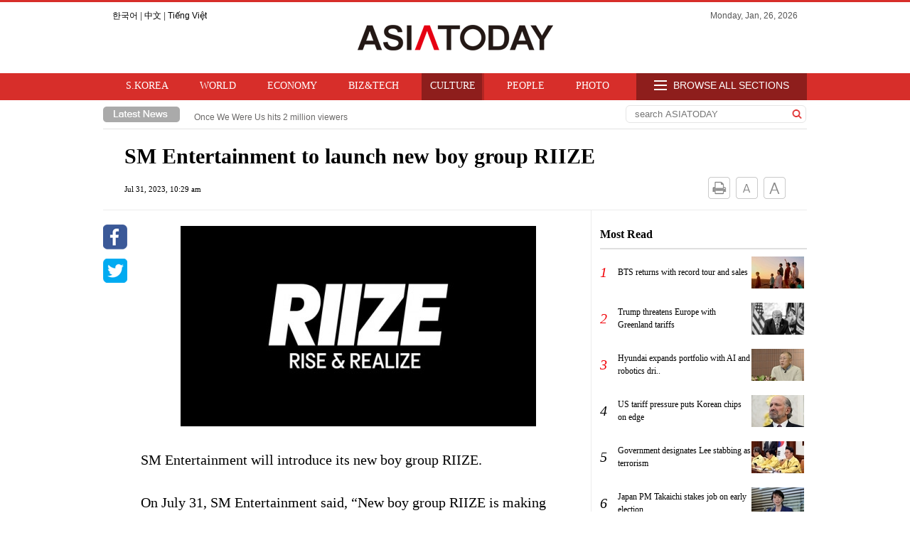

--- FILE ---
content_type: text/html; charset=utf-8
request_url: https://en.asiatoday.co.kr/view.php?key=20230731001028509
body_size: 25281
content:
<!DOCTYPE html PUBLIC "-//W3C//DTD XHTML 1.0 Transitional//EN" "https://www.w3.org/TR/xhtml1/DTD/xhtml1-transitional.dtd">
<html xmlns="https://www.w3.org/1999/xhtml" lang="en" xml:lang="en">
<head>

<!-- Global site tag (gtag.js) - Google Analytics -->
<script async src="https://www.googletagmanager.com/gtag/js?id=UA-39794859-1"></script>
<script>
  window.dataLayer = window.dataLayer || [];
  function gtag(){dataLayer.push(arguments);}
  gtag('js', new Date());

  gtag('config', 'UA-39794859-1');
</script>

<title>SM Entertainment to launch new boy group RIIZE</title>
<link rel="shortcut icon" type="image/x-icon" href="https://img.asiatoday.co.kr/inc/favicon.ico" />
<meta http-equiv="Content-Type" content="text/html; charset=utf-8" />
<meta http-equiv="X-UA-Compatible" content="IE=Edge" />
<meta name="robots" content="all" />

<meta name="title" content="SM Entertainment to launch new boy group RIIZE" />
<meta name="description" content="SM Entertainment will introduce its new boy group RIIZE.&nbsp;On July 31, SM Entertainment said, “New boy group RIIZE is making debut this September..." />
<meta name="news_keywords" content="SM Entertainment, RIIZE" />

<meta property="og:site_name" content="SM Entertainment will introduce its new boy group RIIZE.&nbsp;On July 31, SM Entertainment said, “New boy group RIIZE is making debut this September..." />
<meta property="og:type" content="article" />
<meta property="og:url" content="https://en.asiatoday.co.kr/view.php?key=20230731001028509" />
<meta property="og:title" content="SM Entertainment to launch new boy group RIIZE" />
<meta property="og:description" content="SM Entertainment will introduce its new boy group RIIZE.&nbsp;On July 31, SM Entertainment said, “New boy group RIIZE is making debut this September..." />
<meta property="og:image" content="https://img.asiatoday.co.kr/file/2023y/07m/31d/20230731001028509_1.jpg" />
<meta name="twitter:card" content="summary_large_image" />
<meta name="twitter:title" content="SM Entertainment to launch new boy group RIIZE" />
<meta name="twitter:site" content="ASIATODAY" />
<meta name="twitter:creator" content="ASIATODAY" />
<meta name="twitter:description" content="SM Entertainment will introduce its new boy group RIIZE.&nbsp;On July 31, SM Entertainment said, “New boy group RIIZE is making debut this September..." />
<meta name="twitter:image" content="https://img.asiatoday.co.kr/file/2023y/07m/31d/20230731001028509_1.jpg" />

<link rel="stylesheet" type="text/css" href="./css/guide.css?2" />
<link rel="stylesheet" type="text/css" href="./css/section.css?3" />

<link rel="apple-touch-icon-precomposed" href="https://img.asiatoday.co.kr/apple/iphone.png" />
<link rel="shortcut icon" type="image/x-icon" href="https://img.asiatoday.co.kr/inc/favicon.ico" />
<link rel="canonical" href="https://en.asiatoday.co.kr/view.php?key=20230731001028509" />

<script type="text/javascript" src="./js/jquery-1.10.2.min.js"></script>
<script type="text/javascript" src="./js/jquery.scrollUp.js"></script>
<script type="text/javascript" src="./js/common.js"></script>
<script type="text/javascript" src="./js/en_main.js"></script>

</head>

<body>

<div id="wrap">
    
		<div id="header"> 

		<!-- header_main_box -->
		<div class="header_main_box">
			<h1><a href="/"><img src="https://img.asiatoday.co.kr//atooen/image2017/en_asiatoday_logo.png" alt="ASIATODAY" /></a></h1>
			<p class="sl_menu_box"><a href="https://www.asiatoday.co.kr/" target="_blank">한국어</a> <span>|</span> <a href="https://cn.asiatoday.co.kr/" target="_blank">中文</a> <span>|</span> <a href="https://vn.asiatoday.co.kr/" target="_blank">Tiếng Việt </a></p>	
			<p class="dt_menu_box"><span>Monday, Jan, 26, 2026</span>  </p>        
		</div>	
		<!-- //header_content_box -->
      
        <!-- navi -->
		<div id="navi">
			<div class="gnb_menu">
				<ul>
													<li><a href="/en_section.php?section=S.KOREA" >S.KOREA</a></li>
									<li><a href="/en_section.php?section=WORLD" >WORLD</a></li>
									<li><a href="/en_section.php?section=ECONOMY" >ECONOMY</a></li>
									<li><a href="/en_section.php?section=BIZ%26TECH" >BIZ&TECH</a></li>
									<li><a href="/en_section.php?section=CULTURE" class="on">CULTURE</a></li>
									<li><a href="/en_section.php?section=PEOPLE" >PEOPLE</a></li>
									<li><a href="/en_section.php?section=PHOTO" >PHOTO</a></li>
				       		    </ul>
       		    <p class="all_btn_gnb" onclick="gnbAction()"><span><img src="https://img.asiatoday.co.kr//atooen/image2017/all_gnb_icon.png" alt="menu all"></span> BROWSE ALL SECTIONS</p>
			</div>
			
			<!-- all menu -->
			<div class="gnb_all_menu">
				<dl>
									<dd><a href="/en_section.php?section=S.KOREA"><p class="tit fwb">S.KOREA</p></a>
											<a href="/en_sub_section.php?section=POLITICS"><p>POLITICS</p></a>
											<a href="/en_sub_section.php?section=SOCIAL+AFFAIRS"><p>SOCIAL AFFAIRS</p></a>
					       	   	        </dd>	
									<dd><a href="/en_section.php?section=WORLD"><p class="tit fwb">WORLD</p></a>
											<a href="/en_sub_section.php?section=CHINA"><p>CHINA</p></a>
											<a href="/en_sub_section.php?section=INDIA"><p>INDIA</p></a>
											<a href="/en_sub_section.php?section=OTHERS"><p>OTHERS</p></a>
					       	   	        </dd>	
									<dd><a href="/en_section.php?section=ECONOMY"><p class="tit fwb">ECONOMY</p></a>
					       	   	        </dd>	
									<dd><a href="/en_section.php?section=BIZ%26TECH"><p class="tit fwb">BIZ&TECH</p></a>
					       	   	        </dd>	
									<dd><a href="/en_section.php?section=CULTURE"><p class="tit fwb">CULTURE</p></a>
					       	   	        </dd>	
									<dd><a href="/en_section.php?section=PEOPLE"><p class="tit fwb">PEOPLE</p></a>
					       	   	        </dd>	
									<dd><a href="/en_section.php?section=PHOTO"><p class="tit fwb">PHOTO</p></a>
					       	   	        </dd>	
				       	   	    </dl>
       	   	    <div class="gnb_all_bottom">
       	   	        <p class="all_view"><a href="/view_all.php"><img src="https://img.asiatoday.co.kr//atooen/image2017/gnb_all_view.png" alt="View all" /></a></p>
       	   	        <p class="all_close" onclick="gnbAction()"><img src="https://img.asiatoday.co.kr//atooen/image2017/gnb_all_view_close.png" alt="View all" /></p>	
       	   	    </div>
       	   </div>
		</div> 
		<!-- //navi -->
		
        <div class="navi_bottom">
            <ul>
            	<li><img src="https://img.asiatoday.co.kr//atooen/image2017/l_news_icon.png" alt="Latest News Icon" /></li>
            	<li>
                    <div class="top_new_report_list">
						<p class="top_new_report_list_prev" style='top:0'><a href=""></a></p>
						<p class="top_new_report_list_next" style='top:25px'><a href=""></a></p>
					</div>
					<div class="top_new_report_dump">
								                <span link="/view.php?key=20260126000927436" title="Samsung revives crisis mindset amid profit boom" report_view="view"></span>
		                		                <span link="/view.php?key=20260126000909328" title="Once We Were Us hits 2 million viewers" report_view="view"></span>
		                		                <span link="/view.php?key=20260126000904028" title="I Am Solo star Gwangsu launches matchmaking firm" report_view="view"></span>
		                		                <span link="/view.php?key=20260126000901575" title="Cha Eun-woo faces tax probe and ad controversy" report_view="view"></span>
		                		                <span link="/view.php?key=20260126000900468" title="BTS returns with record tour and sales" report_view="view"></span>
		                		                <span link="/view.php?key=20260126000857308" title="Personnel vetting woes cloud Lee’s unity push" report_view="view"></span>
		                		                <span link="/view.php?key=20260126000854013" title="SK hynix triples as AI shifts to memory" report_view="view"></span>
		                		                <span link="/view.php?key=20260126000851439" title="Lee Hae-chan, ex-PM and party leader, passes away" report_view="view"></span>
		                		                <span link="/view.php?key=20260126000849551" title="Jung Cheong-rae faces backlash over unilateral merger bid" report_view="view"></span>
		                		                <span link="/view.php?key=20260126000848222" title="Kim Jong Un congratulates To Lam on reappointment" report_view="view"></span>
		                	              	</div>
	              	<script type="text/javascript">
	              	$(function(){
	            		
	        			$('.top_new_report_list_prev a').attr('href',$('.top_new_report_dump span:eq(0)').attr('link'));
	        			$('.top_new_report_list_prev a').text($('.top_new_report_dump span:eq(0)').attr('title'));
	        			$('.top_new_report_list_next a').attr('href',$('.top_new_report_dump span:eq(1)').attr('link'));
	        			$('.top_new_report_list_next a').text($('.top_new_report_dump span:eq(1)').attr('title'));
	        			$('.top_new_report_dump span').attr('report_view','');
	        			$('.top_new_report_dump span:eq(1)').attr('report_view','view');
	        			
	        			setInterval(r, 4000);
	        			
	        			function r(){
	        				var s = 1000;
	        				$('.top_new_report_list_prev').animate({'top':'-25'}, s);
	        				$('.top_new_report_list_next').animate({'top':'0'}, s, function(){
	        					$('.top_new_report_list_prev').attr('class','top_new_report_list_standby');
	        					$('.top_new_report_list_next').attr('class','top_new_report_list_prev');
	        					$('.top_new_report_list_standby').attr('class','top_new_report_list_next');
	        					$('.top_new_report_list_next').css('top','25px');
	        					
	        					$("span[report_view='view']").attr('report_view','view_hold');
	        					$("span[report_view='view_hold']").next().attr('report_view','view');
	        					$("span[report_view='view_hold']").attr('report_view','');
	        					var l = $("span[report_view='view']").attr('link');
	        					var t = $("span[report_view='view']").attr('title');
	        					if(!l && !t){
	        						$('.top_new_report_dump span').attr('report_view','');
	        						$('.top_new_report_dump span:eq(0)').attr('report_view','view');
	        						l = $("span[report_view='view']").attr('link');
	        						t = $("span[report_view='view']").attr('title');	 
	        					}
	        					$('.top_new_report_list_next a').attr('href',l);
	        					$('.top_new_report_list_next a').text(t);
	        				});	
	        			}
	        		});
	              	</script>
            	</li>
            </ul>	
            <div class="search_box">
				<fieldset>
					<form name="formsearch" method="get" action="./en_search.php" onsubmit="doSearch(); return false">
						<input type="text" class="input_box" title="search ASIATODAY" name="sword" placeholder="search ASIATODAY" maxlength="40" />
						<a href="javascript:doSearch()"><img src="https://img.asiatoday.co.kr//atooen/image2017/btn_search.gif" class="input_btn" alt="search btn" /></a>
					</form>
				</fieldset>           	
            </div>
        </div>
       
	</div><!-- //header -->
	<div id="section">
        
		<div id="section_top_view">
			
			<div class="view_tit_box">
				<h2>SM Entertainment to launch new boy group RIIZE</h2>	
				<p>Jul 31, 2023, 10:29 am</p>
				<div>
					<a href="javascript:GoPrint('20230731001028509');"><img src="https://img.asiatoday.co.kr//atooen/image2017/print.png" alt="print page" /></a>	
					<a href="javascript:setFontSize('-');"><img src="https://img.asiatoday.co.kr//atooen/image2017/small_font.png" alt="small font" /></a>
					<a href="javascript:setFontSize('+');"><img src="https://img.asiatoday.co.kr//atooen/image2017/big_font.png" alt="big font" /></a>                            
				</div>
			</div>
		</div>
		<!-- //section_top_view -->
		

		<div id="section_main">
			<!-- view_box -->
			<div class="view_box">
				<div class="sns_box">
					<p><a href="javascript:sendFaceBook('SM Entertainment to launch new boy group RIIZE','https://en.asiatoday.co.kr/view.php?key=20230731001028509','20230731001028509')" title="Share on Facebook"><img src="https://img.asiatoday.co.kr//atooen/image2017/facebook_ico.png" alt="facebook share"/></a></p>	
					<p><a href="javascript:sendTwitter('SM Entertainment to launch new boy group RIIZE','https://en.asiatoday.co.kr/view.php?key=20230731001028509')" title="Share on Twitter"><img src="https://img.asiatoday.co.kr//atooen/image2017/twitter_ico.png" alt="tweet share"/></a></p>
				<!-- <p><a href="javascript:sendMail('SM Entertainment to launch new boy group RIIZE','SM Entertainment will introduce its new boy group RIIZE.&nbsp;On July 31, SM Entertainment said, “New boy group RIIZE is making debut this September...','https://en.asiatoday.co.kr/view.php?key=20230731001028509')" title="Share on Email"><img src="https://img.asiatoday.co.kr//atooen/image2017/mail_ico.png" alt="mail"/></a></p> -->
				</div>
			
				<!-- view_txt -->
				<div class="view_txt">
									
		        	<!-- news addon -->	
					<div class="news_bm" id="font"><!-- ADOPCONS--><!-- news_body --><table border="0" cellspacing="0" cellpadding="0" align="center" width="506" class="photo_Lsize" style=";"><tbody><tr bgcolor="#ffffff"><td><img id="newsimg" border="0" src="https://img.asiatoday.co.kr/file/2023y/07m/31d/20230731001028509_1.jpg" width="500" class="photo_Lsize_img" style="padding: 2px;" alt=""></td><td class="phototitle" style="display:none"></td><td class="hidephotocaption" style="display:none">1</td><td class="photocaption" style="display:none"></td></tr></tbody></table><br/><div>SM Entertainment will introduce its new boy group RIIZE.&nbsp;</div><div><br/></div><div>On July 31, SM Entertainment said, “New boy group RIIZE is making debut this September. It will be the first new group since aespa’s debut and the first boy group in seven years since NCT’s debut.”</div><div><br/></div><div>The group name “RIIZE” is a combination of the words “growth” and “realize,” holding the meaning of “a team that grows and realizes their dreams together.”&nbsp;</div><div><br/></div><div>RIIZE is known to be a 7-member group with members having extraordinary talent and visuals. The group will reportedly open its official Instagram account on Aug. 1 at midnight, and disclose all their members to the public.</div><div><br/></div><!-- //news_body(new) --><!-- ADOPCONE--></div>					<!-- //news addon -->	   
				</div>
				<!-- //view_txt -->

						
				<div class="key_box">
				<span onclick="javascript:js_search('SM Entertainment')">#SM Entertainment</span>&nbsp;<span onclick="javascript:js_search('RIIZE')">#RIIZE</span>&nbsp;				<script type='text/javascript'>
				function js_search(keyword){
					location.href = '/en_search.php?sword='+keyword;
				}
				</script>
								</div>
		
				<div class="copy_box">
					<span>Copyright by Asiatoday</span>
				</div>
			</div>
			<!-- //view_box -->
		</div>
		<!-- //section_main -->
		
	
		<!-- section_aside -->
	    <div id="section_aside">

						<!-- most news -->
           	<div class="hot_news_box mt25">
                <h4>Most Read</h4>
                <dl>
                     		
	                <dd>
		            	<p class="nb"><i class="cor">1</i></p>
	                		                	<p class="txt"><a href="./view.php?key=20260126000900468">BTS returns with record tour and sales</a></p>
	                	<p class="thum"><a href="./view.php?key=20260126000900468"><img src="https://img.asiatoday.co.kr/webdata/content/2026y/01m/26d/20260126000900468_74_45.jpg?c=202601262003"></a></p>
	                		                </dd>
            	     		
	                <dd>
		            	<p class="nb"><i class="cor">2</i></p>
	                		                	<p class="txt"><a href="./view.php?key=20260118001614027">Trump threatens Europe with Greenland tariffs</a></p>
	                	<p class="thum"><a href="./view.php?key=20260118001614027"><img src="https://img.asiatoday.co.kr/webdata/content/2026y/01m/18d/20260118001614027_74_45.jpg?c=202601262003"></a></p>
	                		                </dd>
            	     		
	                <dd>
		            	<p class="nb"><i class="cor">3</i></p>
	                		                	<p class="txt"><a href="./view.php?key=20260119002007492">Hyundai expands portfolio with AI and robotics dri..</a></p>
	                	<p class="thum"><a href="./view.php?key=20260119002007492"><img src="https://img.asiatoday.co.kr/webdata/content/2026y/01m/19d/20260119002007492_74_45.jpg?c=202601262003"></a></p>
	                		                </dd>
            	     		
	                <dd>
		            	<p class="nb"><i class="cor2">4</i></p>
	                		                	<p class="txt"><a href="./view.php?key=20260118002037233">US tariff pressure puts Korean chips on edge</a></p>
	                	<p class="thum"><a href="./view.php?key=20260118002037233"><img src="https://img.asiatoday.co.kr/webdata/content/2026y/01m/18d/20260118002037233_74_45.jpg?c=202601262003"></a></p>
	                		                </dd>
            	     		
	                <dd>
		            	<p class="nb"><i class="cor2">5</i></p>
	                		                	<p class="txt"><a href="./view.php?key=20260120002047447">Government designates Lee stabbing as terrorism</a></p>
	                	<p class="thum"><a href="./view.php?key=20260120002047447"><img src="https://img.asiatoday.co.kr/webdata/content/2026y/01m/20d/20260120002047447_74_45.jpg?c=202601262003"></a></p>
	                		                </dd>
            	     		
	                <dd>
		            	<p class="nb"><i class="cor2">6</i></p>
	                		                	<p class="txt"><a href="./view.php?key=20260119002006033">Japan PM Takaichi stakes job on early election</a></p>
	                	<p class="thum"><a href="./view.php?key=20260119002006033"><img src="https://img.asiatoday.co.kr/webdata/content/2026y/01m/19d/20260119002006033_74_45.jpg?c=202601262003"></a></p>
	                		                </dd>
            	     		
	                <dd>
		            	<p class="nb"><i class="cor2">7</i></p>
	                		                	<p class="txt"><a href="./view.php?key=20260121001846185">Public backs nuclear power, new plants likely</a></p>
	                	<p class="thum"><a href="./view.php?key=20260121001846185"><img src="https://img.asiatoday.co.kr/webdata/content/2026y/01m/21d/20260121001846185_74_45.jpg?c=202601262003"></a></p>
	                		                </dd>
            			
                </dl>
           </div>
           	<!-- //most news -->
  
			<!-- people -->
			<div class="today_focus_box mt25">
				<h4>PEOPLE<p><a href="./en_section.php?section=PEOPLE"><img src="https://img.asiatoday.co.kr/atooen/image2017/more.gif" alt="more" /></a></p></h4>
				<dl>		
					     
					<dt>
						<a href="./view.php?key=20171024000916144"><img src="https://img.asiatoday.co.kr/webdata/content/5a02667715526.jpeg" alt="people" /></a>
						<p><a href="./view.php?key=20171024000916144"> “Hallyu ban to be removed quickly”: Hopes of thaw in Seoul-Beijing ties</a></p>
					</dt>		
		            <dd><a href="./view.php?key=20171018001628569">·  “Efforts will be made to remove Hallyu ban quickly”</a></dd>
		            <dd><a href="./view.php?key=20170927002204056">· SK Group Chairman heads to Japan to soften “WD risk”</a></dd>
                </dl>
			</div>	
			<!-- //people -->
			
			<!-- photo news -->
           	<div class="photo_news_box mt25">
                <h4>PHOTO<p><a href="en_section.php?section=PHOTO"><img src="https://img.asiatoday.co.kr/atooen/image2017/more.gif" alt="more" /></a></p></h4>
                <dl>
                     	
	        		<dt><a href="view.php?key=20251205000935489"><img src="https://img.asiatoday.co.kr/webdata/content/2025y/12m/05d/20251205000935489_291_180.jpg?c=202601262005"  alt="" /><p><span>Jang Won-young shines as BVLGARI’s holiday muse</span></p></a></dt>	
	        		<dd><img class="img_selection" src="https://img.asiatoday.co.kr/webdata/content/2025y/12m/05d/20251205000935489_291_180.jpg?c=202601262005" data-title="Jang Won-young shines as BVLGARI’s holiday muse" data-src="https://img.asiatoday.co.kr/webdata/content/2025y/12m/05d/20251205000935489_291_180.jpg?c=202601262005" data-link="/view.php?key=20251205000935489" onclick="enterSpo($(this))" style="opacity:1" /></dd>
	        		<dd><img class="img_selection" src="https://img.asiatoday.co.kr/webdata/content/2025y/05m/16d/20250516000922023_291_180.jpg?c=202601262005" data-title="Moon Ga-young shines at Radiesse pop-up studio opening event" data-src="https://img.asiatoday.co.kr/webdata/content/2025y/05m/16d/20250516000922023_291_180.jpg?c=202601262005" data-link="/view.php?key=20250516000922023" onclick="enterSpo($(this))" /></dd>
	        		<dd><img class="img_selection" src="https://img.asiatoday.co.kr/webdata/content/2022y/11m/24d/20221124000846346_291_180.jpg?c=202601262005" data-title="IU attends 42nd Youngpyeong Awards ceremony" data-src="https://img.asiatoday.co.kr/webdata/content/2022y/11m/24d/20221124000846346_291_180.jpg?c=202601262005" data-link="/view.php?key=20221124000846346" onclick="enterSpo($(this))" /></dd>
	        		<dd><img class="img_selection" src="https://img.asiatoday.co.kr/webdata/content/2022y/10m/14d/20221014000939322_291_180.jpg?c=202601262005" data-title="NewJeans spotted at airport" data-src="https://img.asiatoday.co.kr/webdata/content/2022y/10m/14d/20221014000939322_291_180.jpg?c=202601262005" data-link="/view.php?key=20221014000939322" onclick="enterSpo($(this))" /></dd>
                </dl>
           	</div>
           	<!-- //photo news -->
           				
           	        	<!-- headline news -->
        	<div class="head_news_box mt25">
        		<h4>HEADLINE NEWS</h4>
	        	<ul>
	        		<li><a href="view.php?key=20260126000927436">Samsung revives crisis mindset amid profit boom</a></li>
		        						<li><a href="/view.php?key=20260126000909328">Once We Were Us hits 2 million viewers</a></li>
										<li><a href="/view.php?key=20260126000904028">I Am Solo star Gwangsu launches matchmaking firm</a></li>
										<li><a href="/view.php?key=20260126000901575">Cha Eun-woo faces tax probe and ad controversy</a></li>
						        	</ul>
        	</div>
        	<!-- //headline news -->
        	
		</div>
        <!-- //section_aside -->	
	</div>
	<!-- //section -->

    <div id="footer">
        <div class="footer_menu">
	        <div class="footer_menu_box">
	        <!-- all menu -->
				<dl>
        	   	        <dd>
        	   	        	   <a href="/en_section.php?section=S.KOREA"><p class="tit fwb">S.KOREA</p></a>
        	   	        	   <a href="/en_sub_section.php?section=POLITICS"><p>POLITICS</p></a>
        	   	        	   <a href="/en_sub_section.php?section=SOCIAL+AFFAIRS"><p>SOCIAL AFFAIRS</p></a>
        	   	        </dd>
        	   	        <dd>
        	   	            	<a href="/en_section.php?section=WORLD"><p class="tit fwb">WORLD</p></a>
        	   	        	   <a href="/en_sub_section.php?section=CHINA"><p>CHINA</p></a>
        	   	        	   <a href="/en_sub_section.php?section=INDIA"><p>INDIA</p></a>
        	   	        	   <a href="/en_sub_section.php?section=OTHERS"><p>OTHERS</p></a>
        	   	        </dd>
        	   	        <dd>
        	   	            	<a href="/en_section.php?section=ECONOMY"><p class="tit fwb">ECONOMY</p></a>
        	   	        	   <a href="/en_section.php?section=BIZ%26TECH"><p class="tit fwb">BIZ&amp;TECH</p></a>
        	   	        	   <a href="/en_section.php?section=CULTURE"><p class="tit fwb">CULTURE</p></a>
        	   	        </dd>
        	   	        <dd>
        	   	            	<a href="/en_section.php?section=PEOPLE"><p class="tit fwb">PEOPLE</p></a>
        	   	        	   <a href="/en_section.php?section=PHOTO"><p class="tit fwb">PHOTO</p></a>
        	   	        </dd>
        	   	    </dl>
       	   	    <ul>
	                <li><a href="https://en.asiatoday.co.kr/company/com_main.php" target="_blank">About Us</a></li>
	                <li><a href="https://www.asiatoday.co.kr/" target="_blank">한국어</a></li>
	                <li><a href="https://cn.asiatoday.co.kr/" target="_blank">中文</a></li>
	            </ul>
			</div>
			<!-- //footer_menu_box -->
		</div>
		
		<div class="footer_box">
			<ul>
				<li class="gap2"><img src="https://img.asiatoday.co.kr//atooen/images/en_asiatoday_logo.png" alt="asiatoday logo" /></li>
				<li class="gap">
					<p>Address : In-Young Bldg., 34, Uisadang-daero 1-gil, Yeongdeungpo-gu, Seoul</p>
	                <p>Copyright by ASIATODAY CO., LTD.  All rights resereved</p>
	            </li>
	        </ul>
	
		</div>
    </div><!-- //footer -->

</div><!-- wrap -->

<iframe src="https://www.asiatoday.co.kr/comm/_counter_check_nodb.php?key=20230731001028509" width=0 height=0 frameborder=0></iframe>

</body>
</html>


--- FILE ---
content_type: text/css
request_url: https://en.asiatoday.co.kr/css/guide.css?2
body_size: 12088
content:
@charset "utf-8";

/*====================*/
/*=== Reset Styles ===*/
/*====================*/
body {width:100%;font-family:Sans-serif, Georgia, Verdana, Arial;font-size:12px;color:#555;line-height:18px;border-collapse:collapse;-webkit-text-size-adjust:none;}
a:link, a:visited, a:hover, a:active {color:#000;text-decoration:none;}
html {overflow-y:scroll;}
html, body, h1, h2, h3, h4, h5, h6, div, p, blockquote, pre, code, address, ul, ol, li, dl, dt, dd, table, caption,  tbody, tfoot, thead, th, tr, td, form, fieldset, legend, hr, input, button, textarea, object, iframe, form, caption, select {margin:0;padding:0;}
h1, h2, h3, h4, h5, h6 {font-size:100%;}
dl, ul, ol {list-style:none;}
table {border-collapse:collapse;border-spacing:0;border:0;}
img, fieldset, abbr, button {border:none;}
img, input {border:0;padding:0;}
address, caption, cite, code, em {font-style:normal;font-weight:normal;}
input, select, textarea, button {color:#555;vertical-align:middle;font-family:Verdana, Sans-serif;}
caption, legend {width:0;height:0;padding:0px;margin:0px;visibility:hidden;font-size:0px;height:0px;line-height:0px;}
button::-moz-focus-inner {border:0;padding:0;}
button {background:transparent;overflow:visible;cursor:pointer;}
/*a:hover {color:#d72e2a;}*/

/* select guide */
.mauto {margin:0 auto;}
.fwb {font-weight:bold;}
.fl {float:left;}
.fr {float:right;}
.tac {text-align:center;}
.tar {text-align:right;}
.mt05 {margin-top:5px;}
.mt15 {margin-top:15px;}
.mt25 {margin-top:25px;}

/* guide  */
#wrap {width:100%;border-top:3px solid #d72e2a;}
#wrap #header {width:100%;height:180px;}
#wrap #navi {width:100%;height:38px;position:relative;background:#d72e2a;min-width:988px}
#wrap #section {width:990px;position:relative;margin:0 auto 10px auto;overflow:hidden;}
#wrap #section_main {width:668px;padding-right:18px;float:left;overflow:hidden;border-right:1px solid #ececec;display:inline-block}
#wrap #section_left {width:109px;margin-right:14px;float:left;}
#wrap #section_right {width:867px;float:left;position:relative}
#wrap #section_top {width:867px;padding-bottom:24px;border-bottom:1px solid #ececec;overflow:hidden;}
#wrap #section_sub {width:545px;padding-right:18px;float:left;border-right:1px solid #ececec;}
#wrap #section_top_view {width:930px;position:relative;padding:20px 30px;overflow:hidden;border-bottom:1px solid #ececec;}
#wrap #section_aside {width:303px;padding-bottom:20px;float:right;overflow:hidden;display:inline-block}
#wrap #footer {width:100%;overflow:hidden;clear:both;background:#f3f3f3;border-top:1px solid #e3e3e3;}

/* header UI */
.header_main_box {width:990px;margin:0 auto;height:100px;display:table;overflow:hidden;position:relative;}
.header_main_box h1 {width:100%;text-align:center;display:table-cell;vertical-align:middle;}
.header_main_box p {overflow:hidden;}
.header_main_box .sl_menu_box {position:absolute;top:10px;left:13px;}
.header_main_box .dt_menu_box {position:absolute;top:10px;right:13px;}

/* Main Menu */
.gnb_menu {width:990px;height:38px;position:absolute;z-index:2001;margin-right:-495px;top:0;right:50%;}
.gnb_menu ul {padding-left:10px;width:100%;height:100%;background-color:#d72e2a}
.gnb_menu ul li {float:left;padding:0 10px;font-size:14px;font-family:Microsoft san-serif;line-height:20px;}
.gnb_menu ul li a {display:block;color:#fff;height:30px;padding:8px 12px 0 12px;}
.gnb_menu ul li a:hover, .gnb_menu ul li a.on{color:#fff;background:url(https://img.asiatoday.co.kr/atooen/image2017/btn_over.png) right no-repeat;}
.gnb_menu ul li a.active {font-weight:bold;color:#fff;background:url(https://img.asiatoday.co.kr/atooen/image2017/btn_over.png) right no-repeat;}
.gnb_menu .all_btn_gnb {height:30px;padding:8px 25px 0 25px;position:absolute;top:0;right:0px;font-size:14px;color:#fff;background:#8e1e1c;cursor:pointer;}
.gnb_menu .all_btn_gnb span {position:relative;top:2px;padding-right:5px;}

/* Main all Menu */
.gnb_all_menu {width:988px;border:1px solid #e3e3e3;overflow:hidden;position:absolute;font-family:Microsoft san-serif;z-index:2000;margin-right:-495px;top:0;right:50%;opacity:0;display:none}
.gnb_all_menu dl {overflow:hidden;background:#fff;}
.gnb_all_menu dl dd {padding:10px 0 0 0;float:left;width:140px;height:110px;border-right:1px solid #e3e3e3;text-align:center;}
.gnb_all_menu dl dd:last-child {border:0}
.gnb_all_menu dl dd p {padding-bottom:10px;}
.gnb_all_menu dl dd p.tit {color:#000;}
.gnb_all_menu dl dd a {font-size:12px;color:#828282;}
.gnb_all_menu .gnb_all_bottom {width:998px;background:#f0f0f0;height:30px;position:relative;}
.gnb_all_menu .gnb_all_bottom .all_view {position:absolute;top:10px;left:20px}
.gnb_all_menu .gnb_all_bottom .all_close {position:absolute;top:0;right:10px;cursor:pointer}

.navi_bottom {width:990px;height:40px;margin:0 auto;overflow:hidden;position:relative;border-bottom:1px solid #e2e2e2;}
.navi_bottom ul {width:720px;padding-top:9px;}
.navi_bottom ul li {float:left;padding-right:10px}
.navi_bottom .search_box {position:absolute;top:7px;right:1px;}
.navi_bottom .search_box fieldset {padding:2px 0 1px 10px;border-radius:6px;border:1px solid #e5e5e5;position:relative;width:242px;height:20px}
.navi_bottom .search_box fieldset .input_box {width:220px;height:19px;border:0;position:absolute;top:2px;left:8px;padding:0 4px;box-sizing:border-box}
.navi_bottom .search_box fieldset .input_btn {width:18px;position:absolute;top:3px;right:3px}

/* sub title */
.sub_tit_box {width:109px;font-family:Verdana;}
.sub_tit_box h3 {font-size:20px;letter-spacing:-0.5px;font-weight:normal;color:#000;padding:35px 0 24px 0;border-bottom:8px solid #ececec;}
.sub_tit_box ul {overflow:hidden;padding-top:12px;}
.sub_tit_box ul li {padding:5px 0;}
.sub_tit_box ul li a {color:#717171;}
.sub_tit_box ul li a:hover {color:#d72e2a;}
.sub_tit_box ul li a.on {color:#d72e2a;font-weight:bold;letter-spacing:-0.5px;}

/* people */
.today_focus_box {position:relative;width:291px;padding-left:12px;overflow:hidden;display:none;}
.today_focus_box h4 {font-family:Georgia;font-size:16px;color:#000;font-weight:bold;}
.today_focus_box h4 p {float:right;position:relative;top:5px;}
.today_focus_box dl {width:291px;overflow:hidden;margin-top:6px;padding-top:8px;border-top:1px solid #dfdfdf;}
.today_focus_box dl dt {height:70px;padding:3px 0;font-family:Georgia}
.today_focus_box dl dt p{height:34px;overflow:hidden;margin-top:14px}
.today_focus_box dl dt a {font-size:14px;font-family:Georgia;}
.today_focus_box dl dt img {width:110px;height:62px;float:left;margin-right:10px;}
.today_focus_box dl dd {padding:3px 0;font-family:Verdana;overflow:hidden;white-space:nowrap;text-overflow:ellipsis;}

/* market */
.market_news_box {position:relative;width:291px;padding-left:12px;overflow:hidden;}
.market_news_box h4 {font-family:Georgia;font-size:16px;color:#000;font-weight:bold;}
.market_news_box ul {width:291px;padding-top:8px;overflow:hidden;margin-top:6px;border-top:1px solid #dfdfdf;font-family:Verdana;}
.market_news_box ul li {font-size:12px;padding:3px 0;overflow:hidden;white-space:nowrap;}
.market_news_box ul li p {width:125px;}
.market_news_box ul li p span {float:right;display:inline-block;width:52px;padding-left:15px;}
.market_news_box ul li p span.rs_up {color:#ff0000;}
.market_news_box ul li p span.rs_down {color:#0060ff;}

/* most read */
.hot_news_box {position:relative;width:291px;padding-left:12px;overflow:hidden;}
.hot_news_box h4 {font-family:Georgia;font-size:16px;color:#000;font-weight:bold;}
.hot_news_box dl {display:table;width:291px;padding-top:6px;overflow:hidden;margin-top:10px;border-top:2px solid #dfdfdf;}
.hot_news_box dl dd {width:100%;padding:10px 0;}
.hot_news_box dl dd a {display:table;}
.hot_news_box dl dd p {display:table-cell;vertical-align:middle;}
.hot_news_box dl dd p.nb {width:25px;font-family:calibri;font-size:20px;}
.hot_news_box dl dd p.txt {width:188px;font-size:12px;font-family:Verdana;color:#404040;}
.hot_news_box dl dd p.thum {width:78px;text-align:right;}
.hot_news_box dl dd p img {width:74px;height:45px;}
.hot_news_box dl dd p i.cor {color:#f10007;}
.hot_news_box dl dd p i.cor2 {color:#000}


/* PHOTO */
.photo_news_box {position:relative;width:291px;padding-left:12px;overflow:hidden; display:none;}
.photo_news_box h4 {font-family:Georgia;font-size:16px;color:#000;font-weight:bold;}
.photo_news_box h4 p {float:right;position:relative;top:5px;}
.photo_news_box dl {width:291px;padding-top:10px;overflow:hidden;margin-top:10px;border-top:1px solid #dfdfdf;font-family:Verdana;}
.photo_news_box dl dt {width:291px;height:180px;overflow:hidden;position:relative;} 
.photo_news_box dl dt img {width:291px;height:180px;}
.photo_news_box dl dt p {width:271px;height:69px;padding:0 10px;position:absolute;bottom:0;left:0;background:url(https://img.asiatoday.co.kr/atooen/image2017/photo_big_bg.png) no-repeat;}
.photo_news_box dl dt p span {font-size:14px;color:#fff;position:absolute;bottom:15px;}
.photo_news_box dl dd {width:71px;padding-bottom:15px;margin:3px 2px 0 0;float:left;}
.photo_news_box dl dd:last-child {margin-right:0;}
.photo_news_box dl dd:nth-child(3) {margin-right:3px;}
.photo_news_box dl dd img {width:71px;height:43px;cursor:pointer}

/* ENTERTAINMENT */
.enter_news_box {position:relative;width:291px;padding-left:12px;overflow:hidden;}
.enter_news_box h4 {font-family:Georgia;font-size:16px;color:#000;font-weight:bold;}
.enter_news_box h4 p {float:right;position:relative;top:5px;}
.enter_news_box ul {width:291px;padding-top:10px;overflow:hidden;margin-top:10px;border-top:1px solid #dfdfdf;font-family:Verdana;}
.enter_news_box ul li {width:137px;padding-bottom:15px;}
.enter_news_box ul li p {margin-top:5px;letter-spacing:-0.5px;overflow:hidden;height:33px}
.enter_news_box ul li img {width:137px;height:87px;}  


/* headline news */
.head_news_box {position:relative;width:291px;padding-left:12px;overflow:hidden;}
.head_news_box h4 {font-family:Georgia;font-size:16px;color:#000;font-weight:bold;}
.head_news_box ul {width:291px;overflow:hidden;margin-top:10px;border-top:1px solid #dfdfdf;font-family:Verdana;}
.head_news_box ul li {padding-left:10px;font-size:12px;line-height:16px;margin:14px 0;background:url(https://img.asiatoday.co.kr/atooen/image2017/dot.png) left center no-repeat;max-height:32px;overflow:hidden}


/* footer menu */
.footer_menu {width:100%;padding:25px 0 30px 0;background:#a7a7a7;}
.footer_menu .footer_menu_box {width:990px;margin:0 auto;position:relative;}
.footer_menu .footer_menu_box  dl {overflow:hidden;}
.footer_menu .footer_menu_box  dl dd {width:164px;padding:4px 0 0 18px;float:left;border-left:1px solid #d0d0d0;}
.footer_menu .footer_menu_box  dl dd a {color:#fff;}
.footer_menu .footer_menu_box  dl dd a p {padding-bottom:7px;}
.footer_menu .footer_menu_box  dl dd a p.tit {font-size:14px;font-family:Verdana;}
.footer_menu .footer_menu_box ul {position:absolute;top:-2px;right:10px;overflow:hidden;}
.footer_menu .footer_menu_box ul li {width:108px;height:32px;margin-bottom:8px;text-align:center;background:#838383;}
.footer_menu .footer_menu_box ul li a {font-size:12px;color:#fff;padding-top:6px;display:block;width:100%;height:100%}


/* footer */
.footer_box {width:990px;height:100px;margin:0 auto;} 
.footer_box ul {padding-top:30px;overflow:hidden;}
.footer_box ul li {float:left;}
.footer_box ul li p {font-size:11px;font-family:Verdana;}
.footer_box ul li.gap {border-left:1px solid #a1a1a1;padding-left:17px;}
.footer_box ul li.gap2 {padding:7px 20px 0 0;}
.footer_box ul li.gap2 img {width:155px;}

/* scrollUp */
#scrollUp {bottom: 20px;right: 20px;height: 38px; width: 38px; background: url(https://img.asiatoday.co.kr/atooen/image2017/top.png) no-repeat;}

#section:after {content:"";display:block;clear:both}
.rsection_fixed{position:fixed;right:auto;bottom:0}
.lsection_fixed{position:fixed;left:auto;bottom:0}
.rsection_absolute{position:absolute;right:0;bottom:0}
.lsection_absolute{position:absolute;left:0;bottom:0}

--- FILE ---
content_type: text/css
request_url: https://en.asiatoday.co.kr/css/section.css?3
body_size: 8237
content:
@charset "utf-8";

/* main top news */
.top_news {width:100%;margin:25px auto 0 auto;overflow:hidden;padding-bottom:25px;}
.top_news dl {overflow:hidden;}
.top_news dl dd {float:left;}
.top_news dl dd.mnews {width:362px;font-family:Georgia;margin-right:13px;}
.top_news dl dd.mnews img {width:362px;height:225px;}
.top_news dl dd.mnews h3 {padding:13px 0 14px 0;font-size:18px;line-height:24px;color:#000;font-weight:bold;}
.top_news dl dd.mnews p {font-size:12px;color:#242424;font-family:Verdana;}
.top_news dl dd.m_thumnews {width:293px;}
.top_news dl dd.m_thumnews li {clear:both;padding-bottom:14px;overflow:hidden;}
.top_news dl dd.m_thumnews li:last-child {padding-bottom:0;}
.top_news dl dd.m_thumnews li h4 {margin-bottom:10px;font-size:15px;line-height:18px;color:#000;font-weight:bold;letter-spacing:-0.5px;font-family:Georgia;overflow:hidden;height:36px}
.top_news dl dd.m_thumnews li img {width:109px;height:71px;float:left;margin-right:10px;}
.top_news dl dd.m_thumnews li p {overflow:hidden;line-height:17px;font-size:12px;color:#616161;font-family:Verdana;height:68px}

/* main news list */
.main_news_list {width:100%;}
.main_news_list dl {overflow:hidden;border-top:1px solid #ececec;}
.main_news_list dl dd {width:334px;height:414px;float:left;padding-top:20px;}
.main_news_list dl dd:last-child {border-right:0;}
.main_news_list dl dd h3 {width:320px;font-family:Georgia;font-size:16px;font-weight:bold;color:#ff0000;}
.main_news_list dl dd h3 a{color:#ff0000}
.main_news_list dl dd ul {width:320px;overflow:hidden;margin-top:18px;}
.main_news_list dl dd ul li {border-bottom:1px solid #ececec;}
.main_news_list dl dd ul li:last-child {border-bottom:0;}
.main_news_list dl dd ul li p {margin:10px 0;font-family:Georgia;font-size:15px;font-weight:bold;color:#000;height:36px;overflow:hidden}
.main_news_list dl dd ul li a img {width:320px;height:176px}

/* sub section top */
.sub_section_top_box {width:867px;overflow:hidden;}
.sub_section_top_box ul {padding-top:24px;}
.sub_section_top_box ul li {float:left;}
.sub_section_top_box ul li.thum {width:338px;}
.sub_section_top_box ul li.thum img {width:320px;height:200px;}
.sub_section_top_box ul li.cont {width:529px;}
.sub_section_top_box ul li h3 {font-size:24px;font-family:Georgia;color:#000;line-height:30px;max-height:60px;overflow:hidden}
.sub_section_top_box ul li p {height:120px;overflow:hidden;padding-top:23px;font-size:14px;font-family:Georgia;color:#000;line-height:24px;}
.sub_section_top_box dl {padding-top:24px;}
.sub_section_top_box dl dd {width:272px;height:217px;float:left;margin-right:25px;overflow:hidden;position:relative;}
.sub_section_top_box dl dd:nth-last-child(1) {margin-right:0;}
.sub_section_top_box dl dd img {width:272px;height:217px;}
.sub_section_top_box dl dd p {width:252px;height:48px;padding:13px 10px 0 10px;text-align:center;font-size:18px;font-family:Georgia;font-weight:bold;color:#fff;position:absolute;bottom:0;z-index:1000;background:url(https://img.asiatoday.co.kr/atooen/image2017/sub_top_bg.png) no-repeat;}

/* sub section list */
.sub_list {margin:10px 0;overflow:hidden;}
.sub_list h4 {font-size:16px;font-family:Calibri;font-weight:bold;color:#000;padding:15px 0 10px 0;border-bottom:1px solid #e2e2e2;}
.sub_list h4 span {color:#ff0000;}
.sub_list dl {width:100%;border-bottom:4px solid #e2e2e2;min-height:660px}
.sub_list dl.mb700px {margin-bottom:700px;}
.sub_list dl dd {padding:17px 0 17px 0;border-bottom:1px solid #ebebeb;overflow:hidden;}
.sub_list dl dd > div, .sub_list dl dd p {float:left;margin-right:15px;width:140px;height:100px;overflow:hidden}
.sub_list dl dd > div img, .sub_list dl dd p img{width:100%}
.sub_list dl dd ul {overflow:auto;}
.sub_list dl dd ul li h3, .sub_list dl dd ul li h3 a{font-size:19px;line-height:120%;font-family:Calibri;font-weight:bold;margin-bottom:5px;color:#000;letter-spacing:-0.5px;}
.sub_list dl dd ul li {font-family:Verdana;font-size:12px;line-height:125%;}
.sub_list dl dd ul li a {color:#616161;}
.sub_list dl dd ul li span {color:#ff0000;font-weight:bold}


/* sub section photo */
.sub_section_photo_box {width:867px;overflow:hidden;padding-bottom:20px;border-bottom:1px solid #e2e2e2;}
.sub_section_photo_box ul {padding-top:24px;overflow:hidden;}
.sub_section_photo_box ul li {float:left;width:272px;margin-right:25px;overflow:hidden;}
.sub_section_photo_box ul li > div{width:272px;height:170px;overflow:hidden}
.sub_section_photo_box ul li > p{}
.sub_section_photo_box ul li:nth-last-child(3n+1) {margin-right:0;}
.sub_section_photo_box ul li img {width:272px;height:170px;}
.sub_section_photo_box ul li p {width:100%;height:35px;padding:0 4px;font-size:16px;font-family:Georgia;color:#000;box-sizing:border-box;margin:10px 0;overflow:hidden}


/* page num */
.page_num {width:100%;padding:10px 0 20px 0;text-align:center;margin-top:10px;}
.page_num a {display:inline-block;margin:2px 2px;padding:4px 8px;font-family:Microsoft san-serif;font-size:16px;border:1px solid #dbdbdb;color:#9a9a9a;}
.page_num a.bb {position:relative;top:3px;}
.page_num a:hover {border:1px solid #000;color:#000;}
.page_num a.active {border:1px solid #000;color:#000;}

/* page not found */
.page_not_box {overflow:hidden;}
.page_not_box .tit {font-size:38px;padding:50px 0;text-align:center;font-family:Calibri;font-weight:bold;color:#000;}
.page_not_box .tit span {position:relative;top:14px;padding-right:10px;}
.page_not_box .tit span img {width:50px}
.page_not_box .txt {font-size:16px;padding:10px 0;font-family:Calibri;text-align:center}
.page_not_box .m_btn {padding:20px 0;text-align:center;}
.page_not_box .m_btn img {padding:0 5px;}


/* view */
.view_tit_box {width:100%;}
.view_tit_box h2 {font-size:30px;line-height:34px;font-family:Georgia;color:#000;}
.view_tit_box p {padding-top:20px;font-size:11px;font-family:Verdana;color:#000;}
.view_tit_box div {position:absolute;right:30px;bottom:10px;z-index:1000;}
.view_tit_box div img {padding-left:5px;}
.view_box {width:814px;padding:20px 0 0 53px;position:relative;}
.view_box .sns_box {position:absolute;left:0;top:20px;z-index:1000;}
.view_box .sns_box p {padding-bottom:13px;}
.view_box .view_txt {width:613px;padding-bottom:20px;}
.view_box .view_txt blockquote {border-left:8px solid #585858;font-family:Calibri;font-weight:300;font-size:20px;line-height:26px;color:#000;padding:10px 0 10px 10px;}
.view_box .view_txt blockquote span {position:relative;top:-2px;}
.view_box .view_txt p {font-family:Calibri;font-weight:300;font-size:20px;line-height:140%;color:#000;padding:10px 0;}
.view_box .view_txt table {margin:0 auto;}
.view_box .related_tit {width:613px;font-family:Calibri;font-size:16px;}
.view_box .related_tit h4 {font-weight:bold;padding-bottom:5px;}
.view_box .related_tit ul li {font-weight:300;padding:3px 0 5px 20px;}
.view_box .key_box {width:593px;margin:15px 0;padding:10px;border-top:1px solid #ececec;border-bottom:1px solid #ececec}
.view_box .key_box span {display:inline-block;background:#c9c9c9;padding:5px 8px;color:#000;cursor:pointer;margin-bottom:4px}
.view_box .copy_box {width:613px;margin-bottom:50px;text-align:right;color:#000;font-weight:bold;}
.view_txt .news_bm{padding-bottom:20px;font-family:Calibri;font-size:20px;color:#000;line-height:150%;}
.view_txt table .photocaption {font-family:Calibri;font-size:16px;line-height:18px;}

/* bottom icon */
.bottom_icon {width:100%;margin:20px 0;padding:10px 0;border-top:1px solid #000;text-align:right;}

.top_new_report{width:600px;height:34px}
.top_new_report *{font-size:14px;font-family:Malgun Gothic,sans-serif}
.top_new_report_title {float:left;margin:0;padding-top:2px;line-height:13px;margin-top:5px;}
.top_new_report_title span {color:#e65b3e;padding-right:5px;}
.top_new_report_list{float:left;width:550px;height:25px;overflow:hidden;position:relative;padding-top:2px;white-space:nowrap;text-overflow:ellipsis;margin-top:-2px}
.top_new_report_list p{line-height:25px;padding-left:10px;position:absolute;left:0;margin-top:1px}
.top_new_report_list p a {color:#6b6968;text-decoration:none}
.top_new_report_btn {float:left;margin-top:9px;margin-left:5px}
.top_new_report_dump{display:none}


--- FILE ---
content_type: application/javascript
request_url: https://en.asiatoday.co.kr/js/en_main.js
body_size: 655
content:
//photo 이미지 변환
function enterSpo(o){
	var a = o.attr('data-title');
	var b = o.attr('data-src');
	var c = o.attr('data-link');
	
	$(".img_selection").css('opacity',0.7);
	o.css('opacity',1);
	
	$(".photo_news_box dt img").attr("src",b);
	$(".photo_news_box dt img").attr("alt",a);
	$(".photo_news_box dt a").attr("href",c);
	$(".photo_news_box dt a p span").text(a);
}


$(document).ready(function(){
	$('.img_selection').mouseover(function(){
		$(this).css('opacity',1);
	}).mouseout(function(){
		var l = $(this).attr('data-link'); 
		if(l != $(".photo_news_box dt a").attr('href')) $(this).css('opacity',0.7);
	});
})


--- FILE ---
content_type: application/javascript
request_url: https://en.asiatoday.co.kr/js/common.js
body_size: 3642
content:

$('html').click(function(e){
	if($(".gnb_all_menu").css('opacity') == 1 && !$(e.target).is(".gnb_all_menu dl dd, .gnb_all_bottom")){
		$(".gnb_all_menu").stop().animate({'top':10,'opacity':0}, 200, function(){ $(this).hide() });
	}
});

function gnbAction(){
	if($(".gnb_all_menu").css('opacity') == 0){
		$(".gnb_all_menu").stop().show().animate({'top':38,'opacity':1}, 200);
	}else{
		$(".gnb_all_menu").stop().animate({'top':10,'opacity':0}, 200, function(){ $(this).hide() });
	}
}

function setFontSize(type)
{
	var fs = $('.view_txt .news_bm').css('font-size');
	fs = fs.replace('px','');
	fs = parseInt(fs);
	var set_fs = type=='+' ? fs+1 : fs-1;
	
	if(set_fs < 18 || set_fs > 24) return false;
	
	$('.view_txt .news_bm').css('font-size',set_fs);
}

function sendMail(newstitle,newscontent,url) {
	window.open("mailto:receiver@example.com?subject="+encodeURIComponent(newstitle)+"&body="+encodeURIComponent(url)+"%0D%0A%0D%0A"+encodeURIComponent(newscontent), '_blank');
}

function GoPrint(key) {
	var url = "print.php?key="+key;
	winmet = window.open(url,"PRINT","left=100,top=100,width=740,height=600,tollbar=0,scrollbars=1,status=1,resizable=1");
}

function sendTwitter(stitle, surl) { 
	var wp = window.open("http://twitter.com/home?status="+encodeURIComponent(stitle)+" "+encodeURIComponent(surl),'twitter','width=600px,height=420px');
	if (wp) {
		wp.focus();
	}
} 
 
function sendFaceBook(stitle,surl) {
	var wp = window.open("http://www.facebook.com/sharer/sharer.php?u="+encodeURIComponent(surl)+"&t="+encodeURIComponent(stitle),'facebook','width=600px,height=420px');
	if (wp) {
		wp.focus();
	}
}


/*회사소개*/
function comover(val){
	for(i=1;i<=3;i++){
		document.getElementById("commain"+i).src="http://en.asiatoday.co.kr/images/company/company_main"+i+".jpg";
	}
	document.getElementById("commain"+val).src="http://en.asiatoday.co.kr/images/company/company_main"+val+"_on.jpg";
}
function comout(){
	for(i=1;i<=3;i++){
		document.getElementById("commain"+i).src="http://en.asiatoday.co.kr/images/company/company_main"+i+".jpg";
	}
}

/*Family Site*/
function family_select(obj){
	var web_link = '';
	switch(obj.value){
		case "atmain":
			web_link = "http://www.asiatoday.co.kr/";
			break;
		case "auto":
			web_link = "http://www.atooauto.co.kr/";
			break;
		case "atootv":
			web_link = "http://www.atootv.co.kr/";
			break;
		case "bizin":
			web_link = "http://www.businessinside.co.kr/";
			break;
		case "biz":
			web_link = "http://biz.asiatoday.co.kr/";
			break;
	}
	if(web_link){
		window.open(web_link, "_blank", "");
	}
}
/*Family Site*/

//$(function () {
//	$.scrollUp({
//        scrollName: 'scrollUp', 
//        scrollDistance: 300, // Distance from top/bottom before showing element (px)
//        scrollFrom: 'top', // 'top' or 'bottom'
//        scrollSpeed: 300, // Speed back to top (ms)
//        easingType: 'linear', // top easing (see http://easings.net/)
//        animation: 'fade', // Fade, slide, none
//        animationInSpeed: 200, // Animation in speed (ms)
//        animationOutSpeed: 200, // Animation out speed (ms)
//        scrollText: '<img src="https://img.asiatoday.co.kr/atooen/images/top.png">', // Text for element, can contain HTML
//        scrollTitle: false, // Set a custom <a> title if required. Defaults to scrollText
//        scrollImg: false, // Set true to use image
//        activeOverlay: false, // Set CSS color to display scrollUp active point, e.g '#00FFFF'
//        zIndex: 2147483647 // Z-Index for the overlay
//	});
//});

function doSearch(){
	var k = $('input[name="sword"]').val();
	k = $.trim(k);
	if(k != ''){
		formsearch.submit();
	}
}